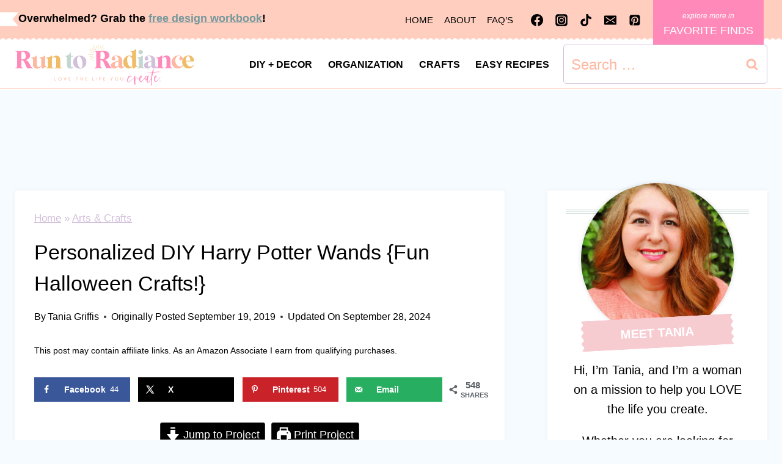

--- FILE ---
content_type: text/html; charset=utf-8
request_url: https://www.google.com/recaptcha/api2/aframe
body_size: 267
content:
<!DOCTYPE HTML><html><head><meta http-equiv="content-type" content="text/html; charset=UTF-8"></head><body><script nonce="R59xQn3fmlP7Yq092tOm9Q">/** Anti-fraud and anti-abuse applications only. See google.com/recaptcha */ try{var clients={'sodar':'https://pagead2.googlesyndication.com/pagead/sodar?'};window.addEventListener("message",function(a){try{if(a.source===window.parent){var b=JSON.parse(a.data);var c=clients[b['id']];if(c){var d=document.createElement('img');d.src=c+b['params']+'&rc='+(localStorage.getItem("rc::a")?sessionStorage.getItem("rc::b"):"");window.document.body.appendChild(d);sessionStorage.setItem("rc::e",parseInt(sessionStorage.getItem("rc::e")||0)+1);localStorage.setItem("rc::h",'1764976706080');}}}catch(b){}});window.parent.postMessage("_grecaptcha_ready", "*");}catch(b){}</script></body></html>

--- FILE ---
content_type: text/css
request_url: https://ads.adthrive.com/sites/571e84bd3898c2ae443fd0cb/ads.min.css
body_size: 338
content:
.adthrive-device-desktop .adthrive-recipe, .adthrive-device-tablet .adthrive-recipe{
float:right;
margin: 0 0 20px 20px !important;
}

body.archive .adthrive-content,
body.search .adthrive-content {
  grid-column: 1 / -1;
}


/* for final sticky SB */
.adthrive-sidebar.adthrive-stuck {
margin-top: 110px;
}
/* for ESSAs */
.adthrive-sticky-sidebar > div {
top: 110px!important;
}

/* Font Size */
body {
font-size:20px!important;
line-height:1.6;
}

--- FILE ---
content_type: text/plain
request_url: https://rtb.openx.net/openrtbb/prebidjs
body_size: -85
content:
{"id":"c1650f79-7791-4c5f-89d7-1aba8b4d0fc8","nbr":0}

--- FILE ---
content_type: text/plain
request_url: https://rtb.openx.net/openrtbb/prebidjs
body_size: -228
content:
{"id":"f6ff3a07-3709-4d1c-8606-cbc4ad7266ab","nbr":0}

--- FILE ---
content_type: text/plain; charset=utf-8
request_url: https://ads.adthrive.com/http-api/cv2
body_size: 5565
content:
{"om":["001308d3-3879-482e-88b6-3514bb14b5d6","002e6725-87bb-459f-abdd-29d89996d32d","00xbjwwl","0b0m8l4f","0ciqopwy","0f3cf043-8c09-4f50-8915-a4107f9b31b3","0gz5y988","0m1hhuu3","0m8qo0fk","0sm4lr19","0uhtj3qs","0w42gqzm","0w7bnx4s","0wf2yjjf","1","1028_8564740","10ua7afe","11142692","113228c5-ff3c-4a6f-8152-81846abaf8b6","11641433","11721343","1185:1609874393","1185:1609874418","1185:1610117185","11896988","12010088","12221b40-27a6-4c26-beb1-ce97aa2f14b6","124843_4","124844_4","124845_4","124847_4","124848_3","1453468","1610117185","16_543627469","16_629009675","17_24724433","1daqb6u1","1f0de6d4-a8c0-4f49-953a-7b0ee77bb3f7","1g85f6bg","1ktgrre1","1ri7i9jg","1rss816r","1ukslvux","1uobw8rk","206_514629","206_539479","2249:618647559","2249:648231440","2249:694892325","2249:696348545","2307:0w7bnx4s","2307:14rl7sir","2307:1gvfc983","2307:1q10652q","2307:1rss816r","2307:2prvraxh","2307:2qdf3qx9","2307:3hf5sd27","2307:3j5hqkjz","2307:3oflawaq","2307:60jiyoju","2307:6tlgv7eq","2307:74z5vm6r","2307:76d9w8jy","2307:7bmnqlkr","2307:7htl5ogn","2307:8wq6h621","2307:92ec7l0k","2307:9p7fazvh","2307:aodopxzf","2307:bcdpym0c","2307:bgjoovc7","2307:bkfkhqrx","2307:bncmk4g0","2307:bpjsfc2k","2307:bw5ofd99","2307:cbg18jr6","2307:e50gjm7n","2307:ea6ko3gj","2307:f6hn78w2","2307:fwnm300s","2307:g88ob0qg","2307:ghqkaa8q","2307:hdx797a0","2307:hqpx3mdg","2307:kaxaipys","2307:kfuq7y79","2307:klbkujqz","2307:lf9ss0ew","2307:lxpb60oi","2307:m75ssdkm","2307:mehhq329","2307:mfiaduv8","2307:mhf7b838","2307:mhob8we6","2307:ongv2os2","2307:pogoe66i","2307:pywaefiy","2307:rdduj10m","2307:rwm1qpag","2307:tfy6p0jl","2307:uiowfuvk","2307:uokt0txn","2307:vcf38as9","2307:vnlekgrx","2307:w0nu7ddu","2307:wsh1xxoo","2307:x61c6oxa","2307:xbd0mxik","2307:xgjdt26g","2307:y4urwsgv","2307:zj5p0nm4","2307:zr3x9h25","2307:zve04but","2409_25495_176_CR52153849","2409_25495_176_CR52153850","2409_25495_176_CR52162017","24602726","24694777","24694809","24e8af9a-a054-4a08-81ed-396cef1ec093","25","25_oz31jrd0","25_sqmqxvaf","25_yi6qlg3p","2715_9888_262592","2715_9888_262594","2760:176_CR52150651","2760:176_CR52153849","2760:176_CR52153850","2760:176_CR52157555","28152849","28925636","28933536","29414696","29414711","2h0ppwie","2m8zuzug","2prvraxh","2srhsnbm","2yor97dj","30c69e4b-9660-490b-a826-fbf868e41bb1","31809564","31b68a9b-dad3-4fbc-a1c9-45bfeeed92d8","32j56hnc","32k9ouwf","3335_73_681102625","33591483","33627470","33865078","34182009","3490:CR52141675","3490:CR52141676","3490:CR52150651","3490:CR52153849","3490:CR52153850","3490:CR52173663","3490:CR52178316","3490:CR52179451","3490:CR52179825","3490:CR52180354","34eys5wu","35776984","35776986","35hah0vl","3636:4844815","3646_185414_T25218954","3658_104255_T21019824","3658_106750_c0giwiin","3658_106750_coy3a5w5","3658_1091570_T25898841","3658_134479_T25271726","3658_149350_T25170315","3658_15032_T25955851","3658_15078_bgjoovc7","3658_15078_c48fpq7z","3658_15078_hdx797a0","3658_15113_T25612510","3658_15113_mehhq329","3658_151622_ffsgkjqc","3658_15211_T25900743","3658_15211_sqmrshol","3658_155129_e50gjm7n","3658_155129_fwnm300s","3658_155129_l5u9n274","3658_16671_T22965626","3658_175625_j90y7wgo","3658_180316_T23664319","3658_18067_T25902184","3658_18067_T25902274","3658_203382_7bmnqlkr","3658_21410_T25924538","3658_215937_T25953060","3658_21920_zkbt73yr","3658_22070_oes7gxn4","3658_252262_uiowfuvk","3658_603348_cpjgn38a","3658_629649_T25908767","3658_629797_xl5zpm2r","3658_76599_T25264450","3658_78719_6buspdw5","3658_78719_wsh1xxoo","3658_78719_xxjraspf","3LMBEkP-wis","3gj4luo7","3hf5sd27","3j5hqkjz","3lhnjgce","3oflawaq","3puja2zw","40393524","409_189392","409_189408","409_216326","409_216396","409_216406","409_216506","409_220169","409_223599","409_225976","409_225983","409_226312","409_226314","409_226322","409_226324","409_226327","409_227223","409_227256","409_227258","409_230737","40b597da-0cce-479e-84e6-36607df8a696","44629254","44927221","47141847","47183733","47191398","47745504","47745534","481703827","48284547","4834e550-f51b-4e72-8a3c-7f86324688b8","485027845327","4a487810-0d99-4ec3-9bca-3cc25a481fd6","4aqwokyz","4b2807ef","4b9ugmvu","4h0mwlw6","4nw7om9i","4sxbgekn","4u612wtl","513182805","514819301","52321647","523_354_7029","53v6aquw","5510:0w42gqzm","5510:7kgp0oa1","5510:8wugqkk0","5510:khrc9fv4","5510:mehhq329","5510:o9pyiqmm","5510:ongv2os2","5510:v7523nd5","5510:yvidotbn","55693417","55712936","557_409_220169","55826909","558_93_0w42gqzm","558_93_4aqwokyz","558_93_60jiyoju","558_93_coy3a5w5","558_93_j4sy5f86","55965333","56165703","56165717","56341213","56462383","56624343","56624396","56773753","5700:648467977","5700:648470192","570653834304","57140091","578835264","583724552","588062576109","58_590680855112898628","59873214","59873222","5ef9911f-9fee-418d-afe9-f14cc5c1747c","5jksujcn","5k2oluke","5u393dnh","603485497","60884327","60jiyoju","61102880","61210708","61210719","6126528763","6126573187","6126573203","61287761","614105094","614105101","614105104","614105109","61444664","61800661","61916223","61916225","61932920","61932957","62086730","62309370","62320160","62482196","62583976","627836621","636415017","643hsokb","648140687","649189940","652132652","653451453","659216891404","659647791","662633515","66huzu26","66tctort","670846102","671939041","6737382c-e8e4-481e-9d16-123dec953bea","680141839","680461761","680462552","680597458938","680_99480_608862824","680_99480_608862831","680_99480_614105094","680_99480_614105101","680_99480_614105104","680_99480_614105105","684193504","684503173","684503241","685013564072","686147936","686149321","687517576","688064625","688468911","68a58e12","691347860","691984391","692193467","692193489","693651057","693830276","693882375","694652977917","696314600","696332890","6b2bd944-06bb-46f2-a3cd-20d182dfbbcb","6buspdw5","6d1v6gtm","6f7znl5y","6mrds7pc","6mwqcsi8","6yjisism","70_84577477","70_84577487","70_84577490","70_84577508","722643074860","7255_121665_sinclair-108392","72f42d71-ca0c-4c41-a78a-ce5a6090b516","7599297","75piee6v","75t47uox","7618517","7660383","7710933","776507139552","776550820729","776553073111","776553132679","776640315353","778141451901","7788194","782690968239","782690968242","782690968287","782719847929","7829835","785438361777","7907638","7907867","7963682","7964881","7972225","7995497","7996363","7997217","7b98567c-9320-44b3-8cea-bedab711f9fa","7bmnqlkr","7brjk2xx","7c44267f-034c-4617-9c86-52752ca08b8b","7da66002-9840-4f8c-b6ab-18bca1479f0c","7f5ti4ml","7idn5qfl","7kgp0oa1","7v0qizu0","8002119","8003574","8003859","8003964","8003965","8004972","8016065","8029278","8029310","8035666","8068035","8074889","8077122","8078706","8083267","8083432","8083484","8083485","8083499","8083689","8083692","8083696","8083699","8085695","8085709","80c11a4a-24af-4d9f-97aa-a9573553ac58","84577477","84577487","84577490","84577508","85480732","8564740","85690706","87l63jcm","8n2o2k7c","8r38vmgt","8wugqkk0","9057/231dc6cdaab2d0112d8c69cdcbfdf9e9","9057/37a3ff30354283181bfb9fb2ec2f8f75","92ec7l0k","95coyr9s","96393z05","9925w9vu","9ace72f6-a090-468d-85d2-b27e134eed2a","9fvvm94p","9jthdrjt","9p7fazvh","9pvry0tu","9qlvhba8","9rru75g3","9tow5bh2","9vaj23cm","RHe-YELKfjA","RoM6fOohK8W7sBuhZn2I","ZgM4thP8Z2Y5","a0oxacu8","a312d2cc-acbf-4680-952c-892d834f3d4c","ad73e297-ef81-461e-b417-b85f3806b9e6","aewmlbxu","ah3m9hrg","alyk6nlv","angx1jsq","aodopxzf","aqf933mu","b1ae313a-b134-406f-8839-d834209555c2","b6yld8lx","b90cwbcd","bcxzosdi","bdhjmx36","bj4kmsd6","bkfkhqrx","bmp4lbzm","bncmk4g0","brkthru-15533","bw5ofd99","bwthmrr1","c0giwiin","c44qqwud","c48fpq7z","c7e25d67-884a-4aa4-96db-39723304db9a","c92u29il","c9voo6s0","cbg18jr6","coy3a5w5","cr-a9s2xf8vubwj","cr-aasx0lztubwj","cr-aav22g2tubwj","cr-aawv0h1yubwj","cr-aawv0h2subwj","cr-e9qu0l7su7uiu","d13d12fe-cf7a-4cee-803e-5af94d78a392","d1fp6901","d318ddc8-0670-4ec6-acd3-5275dc7d8b55","db3o46fv","de48lj30","de66hk0y","dpjydwun","e3zu5olc","e50gjm7n","e6tmk7y6","e9d989fe-ac87-4cd7-9063-b97331f7b477","eafsifmp","eceb138f-06f7-4e56-90cd-f7e1b0d9a573","ee65o6ro","ek6su240","ep8xpywb","evwfyxh4","exosfkfu","ezpm9hr2","f16dd0b9-0a46-4446-afa5-6f2a4b1f6340","f1xn0j2n","f3545302-8402-4f06-9492-173c03f91e1d","f6998d96-b0d7-4079-85c5-4d332debefcd","f6hn78w2","f6qacckw","f9e576fe-8879-4ba3-a490-dca0a3c4d797","ffsgkjqc","fgb3fzwf","fjp0ceax","flh7x7t8","fwnm300s","g2ozgyf2","g7b1hogd","g88ob0qg","ga3n5jzz","geii5d1o","gnctempp","gvyb44eh","h0fdl1b8","hjrhnunh","i0pkdwhk","ib1o62yz","io9tlo05","iq4oa5lu","iygi9jp6","j4qj2awg","j4sy5f86","j7yazkka","jb75l2ds","jkuhu0qw","jkzo90k4","jlx2y7nw","jmalab9f","k0zj4nec","k6ovs8n2","kaxaipys","kcun1tdu","kdefwa99","khrc9fv4","kk5768bd","klbkujqz","ktj6z8h5","kyqvmmn0","kzrwqotj","l5u9n274","l6b1z723","lf9ss0ew","lpeq2s66","lui7w03k","lxhie2l9","lxlfsvut","m3i0vxvt","mdbtcqqm","mehhq329","mfiaduv8","mh298ob8we6","mhob8we6","mtk8fwg5","mw9467v4","myzfj69j","n2g91c2d","n98fponh","ndy1jpok","nh9z8430","nr0pnn97","nsz0ax48","nuis5ks2","nx53afwv","nxxk609j","o0g8v7bf","o71g6hoi","oj70mowv","ol5ksecq","ongv2os2","orjbuoz5","oyophs7h","oz31jrd0","p1hybcz3","p8pu5j57","pehnomf3","pib432qw","pkj4tkni","pogoe66i","pthphkeh","purncoqw","pywaefiy","pz8lwofu","pzwq3wsb","qhj5cnew","qifbn9ag","qqdvsvih","qqvgscdx","qy8be837","r405skhc","r762jrzq","rdduj10m","rlyxe864","rmccapeb","rmwej97v","rwm1qpag","s095vo10","s37zz049","s4s41bit","s5l5nw0t","sh4x9fup","sjuuukqi","sk2xijcb","skfksv1l","sqmrshol","stncyjzc","t9y1jxrl","u2r56qzw","u3i8n6ef","uieyh6ov","uiowfuvk","urlu21be","v7523nd5","v776pnb5","vc8qy7c6","ven7pu1c","vh14dk8t","vi7jl3y9","vk1ahpi5","vktwfsm6","w0nu7ddu","w1g1iksw","w55s71wz","w5el14wu","wd5pmeye","wk7ounrj","wmvnyrcb","wq5j4s9t","wsh1xxoo","x4e3lio3","x559urp0","x61c6oxa","xb868u6v","xbd0mxik","xcsfgxte","xgjdt26g","xsc0k7zz","xt0um4u3","xuoyjzhn","xz1z6j77","y4urwsgv","y5x9d9mn","yhmwns0z","yi6qlg3p","yje23dv5","yp80np7c","yvidotbn","yvtaflko","zejnxc6f","zfu4w0gu","zgfnr75h","zhox114u","zib5hfw2","zj5p0nm4","znp2d9r5","zr3x9h25","ztlksnbe","zuck2r4r","zve04but","7979132","7979135"],"pmp":[],"adomains":["1md.org","a4g.com","about.bugmd.com","acelauncher.com","adameve.com","adelion.com","adp3.net","advenuedsp.com","aibidauction.com","aibidsrv.com","akusoli.com","allofmpls.org","arkeero.net","ato.mx","avazutracking.net","avid-ad-server.com","avid-adserver.com","avidadserver.com","aztracking.net","bc-sys.com","bcc-ads.com","bidderrtb.com","bidscube.com","bizzclick.com","bkserving.com","bksn.se","brightmountainads.com","bucksense.io","bugmd.com","ca.iqos.com","capitaloneshopping.com","cdn.dsptr.com","clarifion.com","cotosen.com","cs.money","cwkuki.com","dallasnews.com","dcntr-ads.com","decenterads.com","derila-ergo.com","dhgate.com","dhs.gov","digitaladsystems.com","displate.com","doyour.bid","dspbox.io","envisionx.co","ezmob.com","fmlabsonline.com","g123.jp","g2trk.com","gadmobe.com","getbugmd.com","goodtoknowthis.com","gov.il","guard.io","hero-wars.com","holts.com","howto5.io","ice.gov","imprdom.com","justanswer.com","liverrenew.com","longhornsnuff.com","lovehoney.com","lowerjointpain.com","lymphsystemsupport.com","media-servers.net","medimops.de","miniretornaveis.com","mobuppsrtb.com","motionspots.com","mygrizzly.com","myiq.com","myrocky.ca","national-lottery.co.uk","nbliver360.com","ndc.ajillionmax.com","niutux.com","nordicspirit.co.uk","notify.nuviad.com","notify.oxonux.com","own-imp.vrtzads.com","paperela.com","parasiterelief.com","peta.org","pfm.ninja","pixel.metanetwork.mobi","pixel.valo.ai","plannedparenthood.org","plf1.net","plt7.com","pltfrm.click","printwithwave.co","privacymodeweb.com","rangeusa.com","readywind.com","reklambids.com","ri.psdwc.com","royalcarribean.com","rtb-adeclipse.io","rtb-direct.com","rtb.adx1.com","rtb.kds.media","rtb.reklambid.com","rtb.reklamdsp.com","rtb.rklmstr.com","rtbadtrading.com","rtbsbengine.com","rtbtradein.com","saba.com.mx","securevid.co","servedby.revive-adserver.net","shift.com","smrt-view.com","swissklip.com","taboola.com","tel-aviv.gov.il","temu.com","theoceanac.com","track-bid.com","trackingintegral.com","trading-rtbg.com","trkbid.com","truthfinder.com","unoadsrv.com","usconcealedcarry.com","uuidksinc.net","vabilitytech.com","vashoot.com","vegogarden.com","viewtemplates.com","votervoice.net","vuse.com","waardex.com","wapstart.ru","wdc.go2trk.com","weareplannedparenthood.org","webtradingspot.com","xapads.com","xiaflex.com","yourchamilia.com"]}

--- FILE ---
content_type: text/plain
request_url: https://rtb.openx.net/openrtbb/prebidjs
body_size: -228
content:
{"id":"2de3a0bc-1d76-4977-b3fe-8f9f4d6654a0","nbr":0}

--- FILE ---
content_type: text/plain
request_url: https://rtb.openx.net/openrtbb/prebidjs
body_size: -228
content:
{"id":"65c64f75-3ae6-498e-a6fa-baa2de9fdf33","nbr":0}

--- FILE ---
content_type: text/plain
request_url: https://rtb.openx.net/openrtbb/prebidjs
body_size: -228
content:
{"id":"666f396b-4ef4-4544-9c8a-adaac550bf2e","nbr":0}

--- FILE ---
content_type: text/plain
request_url: https://rtb.openx.net/openrtbb/prebidjs
body_size: -228
content:
{"id":"c2cd3c95-4a11-4cc0-beea-1fad10a02854","nbr":0}

--- FILE ---
content_type: text/plain; charset=UTF-8
request_url: https://at.teads.tv/fpc?analytics_tag_id=PUB_17002&tfpvi=&gdpr_consent=&gdpr_status=22&gdpr_reason=220&ccpa_consent=&sv=prebid-v1
body_size: 56
content:
NmRhZDQxYmYtMDM2ZS00NjA0LWI5YjgtNWM0ZDEyNTkzMTFhIzAtNg==

--- FILE ---
content_type: text/plain
request_url: https://rtb.openx.net/openrtbb/prebidjs
body_size: -228
content:
{"id":"4437c03d-a603-42da-8242-91c2626edb01","nbr":0}

--- FILE ---
content_type: text/plain
request_url: https://rtb.openx.net/openrtbb/prebidjs
body_size: -228
content:
{"id":"9e8d14c7-6f5a-4d74-aee9-ddbebbc8736a","nbr":0}

--- FILE ---
content_type: text/plain
request_url: https://rtb.openx.net/openrtbb/prebidjs
body_size: -228
content:
{"id":"b44153b6-4e4f-441d-baf6-ca2f58f2e6c6","nbr":0}

--- FILE ---
content_type: text/plain
request_url: https://rtb.openx.net/openrtbb/prebidjs
body_size: -228
content:
{"id":"8f72084c-7972-4e42-9795-db2ceb558cbb","nbr":0}

--- FILE ---
content_type: text/plain
request_url: https://rtb.openx.net/openrtbb/prebidjs
body_size: -228
content:
{"id":"3a42441d-13b0-4c54-80a7-62993c9dd356","nbr":0}

--- FILE ---
content_type: text/plain
request_url: https://rtb.openx.net/openrtbb/prebidjs
body_size: -228
content:
{"id":"8e13b273-e4b1-4802-9a56-428c18917ced","nbr":0}

--- FILE ---
content_type: text/plain
request_url: https://rtb.openx.net/openrtbb/prebidjs
body_size: -228
content:
{"id":"8d6b9c23-0a51-4367-a2de-0fdd373f3241","nbr":0}

--- FILE ---
content_type: text/plain
request_url: https://rtb.openx.net/openrtbb/prebidjs
body_size: -228
content:
{"id":"69c9d999-e858-4267-be30-c5f3e593f59a","nbr":0}

--- FILE ---
content_type: text/plain
request_url: https://rtb.openx.net/openrtbb/prebidjs
body_size: -228
content:
{"id":"c1cf1648-cbbd-4c8f-9c2f-e7e079d059e3","nbr":0}

--- FILE ---
content_type: text/plain
request_url: https://rtb.openx.net/openrtbb/prebidjs
body_size: -228
content:
{"id":"9aa13973-d43b-4ca9-9c62-84f2e1f51f04","nbr":0}